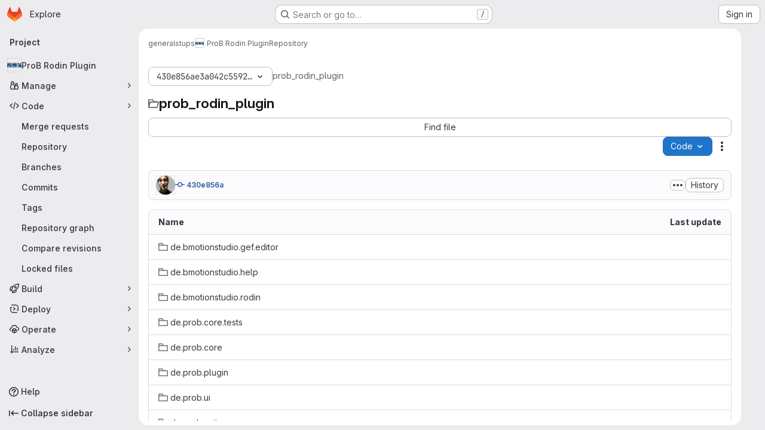

--- FILE ---
content_type: text/javascript; charset=utf-8
request_url: https://gitlab.cs.uni-duesseldorf.de/assets/webpack/4e53015a.df775efb.chunk.js
body_size: 7031
content:
(this.webpackJsonp=this.webpackJsonp||[]).push([["4e53015a"],{"9P+O":function(e,t){const n={astro:"astro",html:"html",htm:"html",html_vm:"html",asp:"html",jade:"pug",pug:"pug",md:"markdown",markdown:"markdown",mdown:"markdown",mkd:"markdown",mkdn:"markdown",rst:"markdown",mdx:"mdx",blink:"blink",css:"css",scss:"sass",sass:"sass",less:"less",json:"json",yaml:"yaml",yml:"yaml",xml:"xml",plist:"xml",xsd:"xml",dtd:"xml",xsl:"xml",xslt:"xml",resx:"xml",iml:"xml",xquery:"xml",tmLanguage:"xml",manifest:"xml",project:"xml",png:"image",jpeg:"image",jpg:"image",gif:"image",svg:"image",ico:"image",tif:"image",tiff:"image",psd:"image",psb:"image",ami:"image",apx:"image",bmp:"image",bpg:"image",brk:"image",cur:"image",dds:"image",dng:"image",exr:"image",fpx:"image",gbr:"image",img:"image",jbig2:"image",jb2:"image",jng:"image",jxr:"image",pbm:"image",pgf:"image",pic:"image",raw:"image",webp:"image",js:"javascript",cjs:"javascript",ejs:"javascript",esx:"javascript",mjs:"javascript",jsx:"react",tsx:"react",ini:"settings",dlc:"settings",dll:"settings",config:"settings",conf:"settings",properties:"settings",prop:"settings",settings:"settings",option:"settings",props:"settings",toml:"settings",prefs:"settings",ts:"typescript",cts:"typescript",mts:"typescript",marko:"markojs",pdf:"pdf",xlsx:"table",xls:"table",ods:"table",csv:"table",tsv:"table",vscodeignore:"vscode",vsixmanifest:"vscode",vsix:"vscode",suo:"visualstudio",sln:"visualstudio",slnf:"visualstudio",slnx:"visualstudio",csproj:"visualstudio",vb:"visualstudio",pdb:"database",sql:"database",pks:"database",pkb:"database",accdb:"database",mdb:"database",sqlite:"database",cs:"csharp",zip:"zip",tar:"zip",gz:"zip",xz:"zip",bzip2:"zip",gzip:"zip",rar:"zip",tgz:"zip",exe:"exe",msi:"exe",java:"java",jar:"java",jsp:"java",c:"c",m:"c",matlab:"matlab",h:"h",cc:"cpp",cpp:"cpp",mm:"cpp",cxx:"cpp",hpp:"hpp",go:"go",py:"python",url:"url",sh:"console",ksh:"console",csh:"console",tcsh:"console",zsh:"console",bash:"console",bat:"console",cmd:"console",ps1:"powershell",psm1:"powershell",psd1:"powershell",ps1xml:"powershell",psc1:"powershell",pssc:"powershell",gradle:"gradle",doc:"word",docx:"word",odt:"word",rtf:"word",cer:"certificate",cert:"certificate",crt:"certificate",pub:"key",key:"key",pem:"key",asc:"key",gpg:"key",woff:"font",woff2:"font",ttf:"font",eot:"font",suit:"font",otf:"font",bmap:"font",fnt:"font",odttf:"font",ttc:"font",font:"font",fonts:"font",sui:"font",ntf:"font",mrf:"font",lib:"lib",bib:"lib",rb:"ruby",erb:"ruby",fs:"fsharp",fsx:"fsharp",fsi:"fsharp",fsproj:"fsharp",swift:"swift",ino:"arduino",dockerignore:"docker",dockerfile:"docker",tex:"tex",cls:"tex",sty:"tex",pptx:"powerpoint",ppt:"powerpoint",pptm:"powerpoint",potx:"powerpoint",pot:"powerpoint",potm:"powerpoint",ppsx:"powerpoint",ppsm:"powerpoint",pps:"powerpoint",ppam:"powerpoint",ppa:"powerpoint",odp:"powerpoint",webm:"video",mkv:"video",flv:"video",vob:"video",ogv:"video",ogg:"audio",gifv:"video",avi:"video",mov:"video",qt:"video",wmv:"video",yuv:"video",rm:"video",rmvb:"video",mp4:"video",m4v:"video",mpg:"video",mp2:"video",mpeg:"video",mpe:"video",mpv:"video",m2v:"video",vdi:"virtual",vbox:"virtual",ics:"email",mp3:"audio",flac:"audio",m4a:"audio",wma:"audio",aiff:"audio",coffee:"coffee",txt:"document",graphql:"graphql",rs:"rust",raml:"raml",xaml:"xaml",hs:"haskell",kt:"kotlin",kts:"kotlin",patch:"git",lua:"lua",clj:"clojure",cljs:"clojure",groovy:"groovy",r:"r",rmd:"r",dart:"dart",as:"actionscript",mxml:"mxml",ahk:"autohotkey",swf:"flash",swc:"swc",cmake:"cmake",asm:"assembly",a51:"assembly",inc:"assembly",nasm:"assembly",s:"assembly",ms:"assembly",agc:"assembly",ags:"assembly",aea:"assembly",argus:"assembly",mitigus:"assembly",binsource:"assembly",vue:"vue",ml:"ocaml",mli:"ocaml",cmx:"ocaml",lock:"lock",hbs:"handlebars",mustache:"handlebars",pl:"perl",pm:"perl",hx:"haxe",pp:"puppet",ex:"elixir",exs:"elixir",ls:"livescript",erl:"erlang",twig:"twig",jl:"julia",elm:"elm",pure:"purescript",tpl:"smarty",styl:"stylus",re:"reason",rei:"reason",cmj:"bucklescript",merlin:"merlin",v:"verilog",vhd:"verilog",sv:"verilog",svh:"verilog",veryl:"verilog",nb:"mathematica",wl:"wolframlanguage",wls:"wolframlanguage",njk:"nunjucks",nunjucks:"nunjucks",robot:"robot",sol:"solidity",au3:"autoit",haml:"haml",yang:"yang",tf:"terraform",tfvars:"terraform",tfstate:"terraform",applescript:"applescript",cake:"cake",feature:"cucumber",nim:"nim",nimble:"nim",apib:"apiblueprint",apiblueprint:"apiblueprint",tag:"riot",vfl:"vfl",kl:"kl",pcss:"postcss",sss:"postcss",todo:"todo",cfml:"coldfusion",cfc:"coldfusion",lucee:"coldfusion",cabal:"cabal",nix:"nix",slim:"slim",http:"http",rest:"http",rql:"restql",restql:"restql",kv:"kivy",graphcool:"graphcool",sbt:"sbt",cr:"crystal",cu:"cuda",cuh:"cuda",log:"log","code-workplace":"vscode","7z":"zip","c++":"cpp","vbox-prev":"virtual","ng-template":"angular","YAML-tmLanguage":"yaml"},s={"sln.dotsettings.user":"settings"},r={"gradle.kts":"gradle","md.rendered":"markdown","markdown.rendered":"markdown","mdown.rendered":"markdown","mkd.rendered":"markdown","mkdn.rendered":"markdown","sln.dotsettings":"settings","d.dts":"typescript-def","d.mts":"typescript-def","d.ts":"typescript-def","js.map":"javascript-map","css.map":"css-map","spec.ts":"test-ts","test.ts":"test-ts","ts.snap":"test-ts","spec.tsx":"test-jsx","test.tsx":"test-jsx","tsx.snap":"test-jsx","spec.jsx":"test-jsx","test.jsx":"test-jsx","jsx.snap":"test-jsx","spec.js":"test-js","test.js":"test-js","js.snap":"test-js","module.ts":"angular","module.js":"angular","component.ts":"angular-component","component.js":"angular-component","guard.ts":"angular-guard","guard.js":"angular-guard","service.ts":"angular-service","service.js":"angular-service","pipe.ts":"angular-pipe","pipe.js":"angular-pipe","filter.js":"angular-pipe","directive.ts":"angular-directive","directive.js":"angular-directive","resolver.ts":"angular-resolver","resolver.js":"angular-resolver","tf.json":"terraform","blade.php":"laravel","inky.php":"laravel","reducer.ts":"ngrx-reducer","rootReducer.ts":"ngrx-reducer","state.ts":"ngrx-state","actions.ts":"ngrx-actions","effects.ts":"ngrx-effects","drone.yml":"drone","gitlab-ci.yml":"gitlab"},a={".jscsrc":"json",".jshintrc":"json","tsconfig.json":"json","tslint.json":"json","composer.lock":"json",".jsbeautifyrc":"json",".esformatter":"json","cdp.pid":"json",".htaccess":"xml",".jshintignore":"settings",".buildignore":"settings",makefile:"settings",".mrconfig":"settings",".yardopts":"settings","gradle.properties":"gradle",gradlew:"gradle","gradle-wrapper.properties":"gradle",COPYING:"certificate","COPYING.LESSER":"certificate",LICENSE:"certificate",LICENCE:"certificate","LICENSE.md":"certificate","LICENCE.md":"certificate","LICENSE.txt":"certificate","LICENCE.txt":"certificate",".gitlab-license":"certificate",dockerfile:"docker","docker-compose.yml":"docker",".mailmap":"email",".gitignore":"git",".gitconfig":"git",".gitattributes":"git",".gitmodules":"git",".gitkeep":"git","git-history":"git",".Rhistory":"r","cmakelists.txt":"cmake","cmakecache.txt":"cmake","angular-cli.json":"angular",".angular-cli.json":"angular",".vfl":"vfl",".kl":"kl","postcss.config.js":"postcss",".postcssrc.js":"postcss","project.graphcool":"graphcool","webpack.js":"webpack","webpack.ts":"webpack","webpack.base.js":"webpack","webpack.base.ts":"webpack","webpack.config.js":"webpack","webpack.config.ts":"webpack","webpack.common.js":"webpack","webpack.common.ts":"webpack","webpack.config.common.js":"webpack","webpack.config.common.ts":"webpack","webpack.config.common.babel.js":"webpack","webpack.config.common.babel.ts":"webpack","webpack.dev.js":"webpack","webpack.dev.ts":"webpack","webpack.config.dev.js":"webpack","webpack.config.dev.ts":"webpack","webpack.config.dev.babel.js":"webpack","webpack.config.dev.babel.ts":"webpack","webpack.prod.js":"webpack","webpack.prod.ts":"webpack","webpack.server.js":"webpack","webpack.server.ts":"webpack","webpack.client.js":"webpack","webpack.client.ts":"webpack","webpack.config.server.js":"webpack","webpack.config.server.ts":"webpack","webpack.config.client.js":"webpack","webpack.config.client.ts":"webpack","webpack.config.production.babel.js":"webpack","webpack.config.production.babel.ts":"webpack","webpack.config.prod.babel.js":"webpack","webpack.config.prod.babel.ts":"webpack","webpack.config.prod.js":"webpack","webpack.config.prod.ts":"webpack","webpack.config.production.js":"webpack","webpack.config.production.ts":"webpack","webpack.config.staging.js":"webpack","webpack.config.staging.ts":"webpack","webpack.config.babel.js":"webpack","webpack.config.babel.ts":"webpack","webpack.config.base.babel.js":"webpack","webpack.config.base.babel.ts":"webpack","webpack.config.base.js":"webpack","webpack.config.base.ts":"webpack","webpack.config.staging.babel.js":"webpack","webpack.config.staging.babel.ts":"webpack","webpack.config.coffee":"webpack","webpack.config.test.js":"webpack","webpack.config.test.ts":"webpack","webpack.config.vendor.js":"webpack","webpack.config.vendor.ts":"webpack","webpack.config.vendor.production.js":"webpack","webpack.config.vendor.production.ts":"webpack","webpack.test.js":"webpack","webpack.test.ts":"webpack","webpack.dist.js":"webpack","webpack.dist.ts":"webpack","webpackfile.js":"webpack","webpackfile.ts":"webpack","ionic.config.json":"ionic",".io-config.json":"ionic","gulpfile.js":"gulp","gulpfile.ts":"gulp","gulpfile.babel.js":"gulp","package.json":"nodejs","package-lock.json":"nodejs",".nvmrc":"nodejs",".npmignore":"npm",".npmrc":"npm",".yarnrc":"yarn",".yarnrc.yml":"yarn","yarn.lock":"yarn",".yarnclean":"yarn",".yarn-integrity":"yarn","yarn-error.log":"yarn","androidmanifest.xml":"android",".env":"tune",".env.example":"tune",".babelrc":"babel","contributing.md":"contributing","contributing.md.rendered":"contributing","readme.md":"readme","readme.md.rendered":"readme",changelog:"changelog","changelog.md":"changelog","changelog.md.rendered":"changelog",CREDITS:"credits","credits.txt":"credits","credits.md":"credits","credits.md.rendered":"credits",".flowconfig":"flow","favicon.png":"favicon","karma.conf.js":"karma","karma.conf.ts":"karma","karma.conf.coffee":"karma","karma.config.js":"karma","karma.config.ts":"karma","karma-main.js":"karma","karma-main.ts":"karma",".bithoundrc":"bithound","appveyor.yml":"appveyor",".travis.yml":"travis","protractor.conf.js":"protractor","protractor.conf.ts":"protractor","protractor.conf.coffee":"protractor","protractor.config.js":"protractor","protractor.config.ts":"protractor","fuse.js":"fusebox",procfile:"heroku",".editorconfig":"editorconfig",".bowerrc":"bower","bower.json":"bower",".eslintrc.js":"eslint",".eslintrc.yaml":"eslint",".eslintrc.yml":"eslint",".eslintrc.json":"eslint",".eslintrc":"eslint",".eslintignore":"eslint","code_of_conduct.md":"conduct","code_of_conduct.md.rendered":"conduct",".watchmanconfig":"watchman","aurelia.json":"aurelia","mocha.opts":"mocha",jenkinsfile:"jenkins","firebase.json":"firebase",".firebaserc":"firebase",Rakefile:"ruby","rollup.config.js":"rollup","rollup.config.ts":"rollup","rollup-config.js":"rollup","rollup-config.ts":"rollup","rollup.config.prod.js":"rollup","rollup.config.prod.ts":"rollup","rollup.config.dev.js":"rollup","rollup.config.dev.ts":"rollup","rollup.config.prod.vendor.js":"rollup","rollup.config.prod.vendor.ts":"rollup",".hhconfig":"hack",".stylelintrc":"stylelint","stylelint.config.js":"stylelint",".stylelintrc.json":"stylelint",".stylelintrc.yaml":"stylelint",".stylelintrc.yml":"stylelint",".stylelintrc.js":"stylelint",".stylelintignore":"stylelint",".codeclimate.yml":"code-climate",".prettierrc":"prettier","prettier.config.js":"prettier",".prettierrc.js":"prettier",".prettierrc.json":"prettier",".prettierrc.yaml":"prettier",".prettierrc.yml":"prettier",".prettierignore":"prettier","nodemon.json":"nodemon",browserslist:"browserlist",".browserslistrc":"browserlist",".snyk":"snyk",".drone.yml":"drone"},o=(e,t)=>{const n=e.length-t;if(n in e)return e[n]+1},i=(e,t,n)=>{if(n)return e[t.substring(n)]};e.exports={fileNameIcons:a,fileExtensionIcons:n,twoFileExtensionIcons:r,getIconForFile:function(e=""){const t=a[e];if(t)return t;const c=[...e.matchAll(/\./g)].map(e=>e.index);return 0===c.length?"":i(s,e,o(c,3))||i(r,e,o(c,2))||n[e.substring(o(c,1)).toLowerCase()]||""}}},"9dZE":function(e,t,n){"use strict";var s=n("9P+O"),r=n("NnjE"),a=n("d85j"),o=n("5c3i"),i={components:{GlLoadingIcon:r.a,GlIcon:a.a},props:{fileName:{type:String,required:!0},fileMode:{type:String,required:!1,default:""},folder:{type:Boolean,required:!1,default:!1},submodule:{type:Boolean,required:!1,default:!1},opened:{type:Boolean,required:!1,default:!1},loading:{type:Boolean,required:!1,default:!1},size:{type:Number,required:!1,default:16},cssClasses:{type:String,required:!1,default:""}},computed:{isSymlink(){return this.fileMode===o.j},spriteHref(){const e=this.submodule?"folder-git":Object(s.getIconForFile)(this.fileName)||"file";return`${gon.sprite_file_icons}#${e}`},folderIconName(){return this.opened?"folder-open":"folder"},iconSizeClass(){return this.size?"s"+this.size:""}}},c=n("tBpV"),l=Object(c.a)(i,(function(){var e=this,t=e._self._c;return t("span",[e.loading?t("gl-loading-icon",{attrs:{size:"sm",inline:!0}}):e.isSymlink?t("gl-icon",{attrs:{name:"symlink",size:e.size}}):e.folder?t("gl-icon",{staticClass:"folder-icon",attrs:{name:e.folderIconName,size:e.size}}):t("svg",{key:e.spriteHref,class:[e.iconSizeClass,e.cssClasses]},[t("use",{attrs:{href:e.spriteHref}})])],1)}),[],!1,null,null,null);t.a=l.exports},NVlv:function(e,t,n){"use strict";n.d(t,"a",(function(){return p}));n("ZzK0"),n("z6RN"),n("BzOf"),n("dHQd"),n("yoDG"),n("KeS/"),n("tWNI"),n("8d6S"),n("VwWG"),n("IYHS"),n("rIA9"),n("MViX"),n("zglm"),n("GDOA"),n("hlbI"),n("a0mT"),n("u3H1"),n("ta8/"),n("IKCR"),n("nmTw"),n("W2kU"),n("58fc"),n("7dtT"),n("Rhav"),n("uhEP"),n("eppl"),n("3UXl"),n("iyoE"),n("UezY"),n("hG7+");var s=n("7XEj"),r=n.n(s),a=n("ktwE"),o=n("TPPX"),i=n("u7kb");const c=async function(e,t){const n=await a.a[e]();Array.isArray(n)?n.forEach((function([e,n]){return t.registerLanguage(e,n.default)})):t.registerLanguage(e,n.default)},l=async function(e,t){await c(t,e),await async function(e,t){if(null==e||!e.contains)return;const n=new Set(e.contains.filter((function(e){return Boolean(e.subLanguage)})).map((function(e){return e.subLanguage})));e.subLanguage&&n.add(e.subLanguage),await Promise.all([...n].map((function(e){return c(e,t)})))}(e.getLanguage(t),e)},p=async function(e,t,n){const s=o.k[e.toLowerCase()];let a;if(s){a=(await async function(e,t){const n=r.a.newInstance();return Object(i.b)(n,t),await l(n,e),n}(s,n)).highlight(t,{language:s}).value}return a}},TPPX:function(e,t,n){"use strict";n.d(t,"k",(function(){return r})),n.d(t,"e",(function(){return a})),n.d(t,"g",(function(){return o})),n.d(t,"f",(function(){return i})),n.d(t,"i",(function(){return c})),n.d(t,"j",(function(){return l})),n.d(t,"a",(function(){return p})),n.d(t,"b",(function(){return u})),n.d(t,"c",(function(){return g})),n.d(t,"h",(function(){return d})),n.d(t,"d",(function(){return m}));n("3UXl"),n("iyoE");var s=n("ktwE");const r={...Object.fromEntries(Object.keys(s.a).map((function(e){return[e,e]}))),bsl:"1c",pascal:"delphi",jinja:"django",docker:"dockerfile",batchfile:"dos",elixir:"elixir",glimmer:"glimmer","glimmer-javascript":"glimmer-javascript",html:"xml",hylang:"hy",tex:"latex",common_lisp:"lisp",hlsl:"lsl",make:"makefile",objective_c:"objectivec",python3:"python",shell:"sh",vb:"vbnet",viml:"vim"},a="view_source",o="source_viewer",i="legacy_fallback",c=70,l="\n",p=["‪","‫","‭","‮","⁦","⁧","⁨","‬","⁩","؜","‏","‎"],u="unicode-bidi has-tooltip",g="Potentially unwanted character detected: Unicode BiDi Control",d=["python","haml"],m="CODEOWNERS"},lA8v:function(e,t,n){"use strict";n.d(t,"b",(function(){return o})),n.d(t,"a",(function(){return l})),n.d(t,"c",(function(){return c}));var s=n("u7kb"),r=n("NVlv"),a=n("TPPX");const o=function(e=""){return e.split(/\r?\n/)},i=function(e,t,n=[],s=0){return{highlightedContent:n.join(a.j),rawContent:t.join(a.j),totalLines:t.length,startingFrom:s,language:e}},c=function(e,t,n){const s=[],r=o(t),c=o(n);for(let t=0;t<r.length;t+=a.i){const n=Math.floor(t/a.i),o=c.slice(t,t+a.i),l=r.slice(t,t+a.i);s[n]=i(e,l,o,t)}return s},l=async function(e,t,n){const o=a.k[n.toLowerCase()];let i;if(o){const a=Object(s.a)(e,t,!0),l=await Object(r.a)(n,t,a);i=c(o,t,l)}return i}},u7kb:function(e,t,n){"use strict";n.d(t,"a",(function(){return T})),n.d(t,"b",(function(){return F}));n("v2fZ");var s=n("G3fq"),r=n.n(s);n("3UXl"),n("iyoE"),n("ZzK0"),n("z6RN"),n("BzOf"),n("RFHG"),n("xuo1");const a=/\r?\n/,o=function(e,t="",n){return`<span class="${s=e,s?"hljs-"+r()(s):""}">${r()(t)}${function(e){return e?"</span>":""}(n)}`;var s},i=function(e,t=""){let n="";if("string"==typeof e&&e.length)n+=e.split(a).map((function(e){return e.length?o(t,e,!0):""})).join("\n");else if(e.children){const{children:t}=e;t.length&&1===t.length?n+=i(t[0],e.scope):(n+=o(e.scope),t.forEach((function(t){n+=i(t,e.scope)})),n+="</span>")}return n};var c=function(e){e.value=e._emitter.rootNode.children.reduce((function(e,t){return e+i(t)}),"")},l=n("TPPX");var p=function(e){let{value:t}=e;l.a.forEach((function(e){t.includes(e)&&(t=t.replace(e,function(e){return`<span class="${l.b}" title="${l.c}">${e}</span>`}(e)))})),e.value=t},u=n("jqx9"),g=n.n(u);n("byxs");const d=function(e,t){return`<a href="${r()(e)}" target="_blank" rel="nofollow noreferrer noopener">${r()(t)}</a>`},m=function(e,t="&quot;"){return`<span class="hljs-${r()(e)}">${t}`},f=function(e,t,n){if(e instanceof Array)e.map((function(e){return f(e,t,n)}));else for(const s in e)Object.prototype.hasOwnProperty.call(e,s)&&(s===t&&n.push(...Object.keys(e[s])),(e[s]instanceof Object||e[s]instanceof Array)&&f(e[s],t,n));return n},b=m("attr"),k=m("string"),w=new RegExp(`${b}(.*)&quot;</span>.*${k}(.*[0-9].*)(&quot;</span>)`,"gm");const j=m("string","(&.*;)"),v=new RegExp(`(.*add_dependency.*|.*add_runtime_dependency.*|.*add_development_dependency.*)${j}(.*)(&.*</span>)(.*&.*</span>)`,"gm");n("B++/"),n("47t/");const h=new RegExp("(github.com/[^/'\"]+/[^/'\"]+)/(.+)"),y=new RegExp("(gitlab.com/[^/'\"]+/[^/'\"]+)/(.+)"),x=new RegExp("(gitlab.com/([^/]+/)+[^/]+?).git/(.+)"),$=m("attr"),E=m("string"),q='ImportPath&quot;</span><span class="hljs-punctuation">:</span><span class=""> </span>',z=new RegExp(`${q}${E}(.*)&quot;</span>`,"gm"),_=function(e,t,n){return e.replace(t,(function(e,t,s){return`https://${t}${n}${s}`}))},C=[{matcher:h,resolver:function(e){return _(e,h,"/tree/master/")}},{matcher:y,resolver:function(e){return _(e,y,"/_/tree/master/")}},{matcher:x,resolver:function(e){return _(e,x,"/_/tree/master/")}},{matcher:/golang.org/,resolver:function(e){return"https://godoc.org/"+e}}],I=function(e){const t=function(e){const t=C.find((function(t){return e.match(t.matcher)}));return t?t.resolver(e):"https://"+e}(e),n=d(t,e);return`${q}${$}${n}&quot;</span>`};const N=m("string","&#39;"),L=new RegExp(`gem </span>${N}(.+?(?=&#39;))`,"gm");const O=m("attr"),R='&quot;</span><span class="hljs-punctuation">:</span><span class=""> </span><span class="hljs-punctuation">\\[',S=new RegExp(`${O}([^/]+/?[^/]+.)${R}`,"gm");const P=m("attr"),B=m("string"),G=new RegExp(`${P}([^/]+/[^/]+.)&quot;</span>.*${B}(.*[0-9].*)(&quot;</span>)`,"gm");const A=new RegExp('<span class="">(.*) (v.*) h1:(.*)</span>',"gm");const X={package_json:function(e,t){const{dependencies:n,devDependencies:s,peerDependencies:r,optionalDependencies:a}=JSON.parse(t),o={...n,...s,...r,...a};return e.value.replace(w,(function(e,t,n){return function(e,t,n,s){const r=g()(t),a=g()(n),o="https://npmjs.com/package/"+r,i=d(o,r),c=d(o,a),l="&quot;</span>: "+b,p=s[r];return p&&p===a?`${b}${i}${l}${c}&quot;</span>`:e}(e,t,n,o)}))},gemspec:function(e){return e.value.replace(v,(function(e,t,n,s,r,a){return function(e,t,n,s,r){return`${e}${m("string linked",t)}${d("https://rubygems.org/gems/"+n,n)}${s}${r}`}(t,n,s,r,a)}))},godeps_json:function(e){return e.value.replace(z,(function(e,t){return I(t)}))},gemfile:function(e){return e.value.replace(L,(function(e,t){return function(e){const t=d("https://rubygems.org/gems/"+e,e);return`gem </span>${N}${t}`}(t)}))},podspec_json:function(e,t){const n=f(JSON.parse(t),"dependencies",[]);return e.value.replace(S,(function(e,t){return function(e,t,n){if(n.includes(t)){const e="https://cocoapods.org/pods/"+t.split("/")[0],n=d(e,t);return`${O}${n}${R.replace("\\","")}`}return e}(e,t,n)}))},composer_json:function(e,t){const n=JSON.parse(t),s={...n.require,...n["require-dev"]};return e.value.replace(G,(function(e,t,n){return function(e,t,n,s){const r=t.includes("drupal/")?"https://www.drupal.org/project/"+t.split("drupal/")[1]:"https://packagist.org/packages/"+t,a=d(r,t),o=d(r,n),i="&quot;</span>: "+P,c=s[t];return c&&c===n?`${P}${a}${i}${o}&quot;</span>`:e}(e,t,n,s)}))},go_sum:function(e){return e.value.replace(A,(function(e,t,n,s){return function(e,t,n){const s=e.toLowerCase(),r=d("https://pkg.go.dev/"+s,e),a=`https://sum.golang.org/lookup/${s}@${t.split("/go.mod")[0]}`;return`<span class="">${r} ${t} h1:${d(a,n)}</span>`}(t,n,s)}))}};var D=function(e){e.value=e.value.split(/\r?\n/).map((function(t,n){return function(e,t,n){return`<div id="LC${t}" lang="${n}" class="line">${e}</div>`}(t,n+1,e.language)})).join("\n")};const T=function(e,t,n){const s=[c,p,function(n){return function(e,t,n){if(X[t])try{e.value=X[t](e,n)}catch(e){}}(n,e,t)}];return n&&s.push(D),s},F=function(e,t){if(t)for(const n of t)e.addPlugin({"after:highlight":n})}}}]);
//# sourceMappingURL=4e53015a.df775efb.chunk.js.map

--- FILE ---
content_type: text/javascript; charset=utf-8
request_url: https://gitlab.cs.uni-duesseldorf.de/assets/webpack/17193943.a311f65b.chunk.js
body_size: 9502
content:
(this.webpackJsonp=this.webpackJsonp||[]).push([["17193943"],{"+FvQ":function(n,t,e){"use strict";e.d(t,"b",(function(){return r})),e.d(t,"a",(function(){return o})),e.d(t,"c",(function(){return u})),e.d(t,"d",(function(){return c}));var i=e("04nr");const r=function(n){return{endpoint:n.notesData.draftsPath,data:n}},o=function(n){return{endpoint:n.notesData.draftsPath,data:Object(i.g)(n)}},u=function(n,t){return n[t]?n[t].line_code:""},c=function(n,t){if(null===t)return!0;if("left"===t||"right"===t){const e="left"===t?"right":"left",i=n[t]&&n[t].line_code||"",r=n[e]&&n[e].line_code||"";if(i!==r||"left"===t&&i===r)return!0}return!1}},"04nr":function(n,t,e){"use strict";e.d(t,"n",(function(){return v})),e.d(t,"d",(function(){return w})),e.d(t,"g",(function(){return O})),e.d(t,"h",(function(){return D})),e.d(t,"i",(function(){return j})),e.d(t,"r",(function(){return R})),e.d(t,"b",(function(){return E})),e.d(t,"a",(function(){return T})),e.d(t,"s",(function(){return P})),e.d(t,"q",(function(){return C})),e.d(t,"p",(function(){return I})),e.d(t,"f",(function(){return x})),e.d(t,"k",(function(){return k})),e.d(t,"e",(function(){return B})),e.d(t,"c",(function(){return U})),e.d(t,"j",(function(){return G})),e.d(t,"t",(function(){return $})),e.d(t,"l",(function(){return q})),e.d(t,"o",(function(){return z})),e.d(t,"m",(function(){return H}));var i=e("VNnR"),r=e.n(i),o=e("Ur9C"),u=e.n(o),c=(e("v2fZ"),e("B++/"),e("z6RN"),e("47t/"),e("3UXl"),e("iyoE"),e("ZzK0"),e("BzOf"),e("RFHG"),e("xuo1"),e("aFm2"),e("R9qC"),e("UezY"),e("hG7+"),e("BAGK")),s=e("pIt4"),d=e("Gtn5"),a=e("LlB7");const f=function(n){return["new","new-nonewline"].includes(n.type)},l=function(n){return["old","old-nonewline"].includes(n.type)},h=function(n){return!n.type},_=function(n){return["match",s.E,"new-nonewline","old-nonewline"].includes(n.type)},b=function(n){return[s.e,s.f].includes(n.type)},p=function(n){return n.type===s.d},m=function(n){return n.type===s.g},g=function(n){return n.type===s.h},v=function(n,t){let e=null,i=-1;const r=[];let o=0;for(let u=0,c=n.length,d=0;u<c;u+=1){const c=n[u];if(c.chunk=o,_(c)&&c.type!==s.E&&(o+=1),l(c)||m(c)||t)r.push({[s.O]:c,[s.P]:null}),null===e&&(e=d),d+=1;else if(f(c)||g(c))if(null!==e){r[e].right=c;const n=e+1;e=n<d?n:null}else r.push({[s.O]:null,[s.P]:c}),e=null,d+=1;else(_(c)||h(c)||b(c)||p(c)&&t)&&(i<=0?(r.push({[s.O]:c,[s.P]:!t&&c}),!t&&b(c)&&(i=d),e=null,d+=1):(r[i][s.P]=c,i=-1))}return r};function w(n,t,e="file_hash"){return n.find((function(n){return n[e]===t}))}function O(n){const{commit:t,note:e,noteableType:i,noteableData:r,diffFile:o,noteTargetLine:u,diffViewType:c,linePosition:d,positionType:a,lineRange:f,showWhitespace:l}=n,h=JSON.stringify({base_sha:o.diff_refs.base_sha,start_sha:o.diff_refs.start_sha,head_sha:o.diff_refs.head_sha,old_path:o.old_path,new_path:o.new_path,position_type:a||s.ib,old_line:u?u.old_line:null,new_line:u?u.new_line:null,x:n.x,y:n.y,width:n.width,height:n.height,line_range:f,ignore_whitespace_change:!o.whitespaceOnlyChange&&!l});return{view:c,line_type:d===s.P?s.W:s.Z,merge_request_diff_head_sha:o.diff_refs.head_sha,in_reply_to_discussion_id:"",note_project_id:"",target_type:r.targetType,target_id:r.id,return_discussion:!0,note:{note:e,position:h,noteable_type:i,noteable_id:r.id,commit_id:t&&t.id,type:o.diff_refs.start_sha&&o.diff_refs.head_sha?s.r:s.L,line_code:u?u.line_code:null}}}function D(n){const t=O(n);return{endpoint:n.noteableData.create_note_path,data:t}}const y=function(n,t){const{oldLineNumber:e,newLineNumber:i}=t;return n.findIndex((function(n){return n.old_line===e&&n.new_line===i}))},j=function(n,t){return y(n[s.J],t)};function R(n,t,e){const i=y(n[s.J],t),r=e?1:-1;i>-1&&n[s.J].splice(i+r,1)}function E(n,t,e,i,r){const{oldLineNumber:o,newLineNumber:u}=t,c=n.length;let d=-1;const a=n.map((function(n,t){return n.type===s.Q?d=t:Object.assign(n,{old_line:e?o+t+1:o+t-c,new_line:e?u+t+1:u+t-c}),n}));if(d>-1){const n=a[d];let t;t=i?r:e?a[d-1]:a[d+1],Object.assign(n,{meta_data:{old_pos:t.old_line,new_pos:t.new_line}})}return a}function T(n){!function(n){const{inlineLines:t,contextLines:e,lineNumbers:i,isExpandDown:r}=n,o=r?1:0;if(!r&&n.bottom)t.push(...e);else{const n=y(t,i);t.splice(n+o,0,...e)}}(n)}function P(n={}){delete n.text;const t={...n};if(n.rich_text){const e=t.rich_text.charAt(0);" "!==e&&"+"!==e&&"-"!==e||(t.rich_text=n.rich_text.substring(1))}return t}function S(n,t){const e=n[s.J],i=!e.length;return{...n,[s.J]:i?t[s.J]:e,parallel_diff_lines:null,collapsed:t.collapsed}}function A(n){const t=!n[s.J];return Object.assign(n,{[s.J]:t?[]:n[s.J],parallel_diff_lines:null}),n}function N(n,t){const e={brokenSymlink:t.brokenSymlink,brokenLineCode:!n.line_code,fileOnlyMoved:t.renamed_file&&0===t.added_lines&&0===t.removed_lines};var i;n.alreadyPrepared||Object.assign(n,{commentsDisabled:Boolean(e.brokenSymlink||e.fileOnlyMoved||e.brokenLineCode),rich_text:(i=n.rich_text,i?i.replace(/^[+ -]/,""):void 0),discussionsExpanded:!1,discussions:[],hasForm:!1,text:void 0,alreadyPrepared:!0,problems:e})}function C({line:n,diffFile:t,index:e=0}){const i=e+1,r={...n,line_code:`${t.file_hash}_${i}_${i}`,new_line:i,old_line:i};return N(r,t),r}function F(n){return n[s.J].forEach((function(t){return N(t,n)})),n}function L(n){var t;return Object.assign(n,{isShowingFullFile:!1,isLoadingFullFile:!1,discussions:[],renderingLines:!1,whitespaceOnlyChange:null===(t=n.viewer)||void 0===t?void 0:t.whitespace_only}),n}function I({diff:n,priorFiles:t=[],meta:e=!1,updatePosition:i=!1}){const r=[function(n,t,i){return Object(d.i)({file:n,index:t,allFiles:i,meta:e})},A,F,L];return function(n,t){const e=n.reduce((function(n,e){const i=function(n){return`${n.content_sha}-${n.file_hash}`}(e);if(t&&i in n){const t=n[i];return delete n[i],{...n,[i]:t}}return{...n,[i]:n[i]?S(n[i],e):e}}),{});return Object.values(e)}([...t,...(n.diff_files||[]).map((function(n,t,e){return r.reduce((function(n,i){return i(n,t,e)}),n)}))],i)}function x(n){return n.reduce((function(n,t){return t[s.J].forEach((function(e){n.push({file:t,line:e})})),n}),[]).reduce((function(n,{file:t,line:e}){return e.line_code&&(n[e.line_code]={base_sha:t.diff_refs.base_sha,head_sha:t.diff_refs.head_sha,start_sha:t.diff_refs.start_sha,new_path:t.new_path,old_path:t.old_path,old_line:e.old_line,new_line:e.new_line,line_range:null,line_code:e.line_code,position_type:"text"}),n}),{})}function k({discussion:n,diffPosition:t,latestDiff:e}){if(!t)return!1;const{line_code:i,...o}=t,{line_range:u,...c}=o;if(n.original_position&&n.position){const t=function(n){const{line_range:t,...e}=n;return e};return[n.original_position,n.position,...n.positions||[]].map(t).some((function(n){return r()(n,c)}))}return e&&n.active&&i===n.line_code}const B=function(n){var t,e;const i=Object.keys(c.f).find((function(t){return n[t+"_file"]}));return c.f[i]||(null===(t=n.viewer)||void 0===t?void 0:t.name)===c.h.mode_changed&&c.h.mode_changed||(null===(e=n.viewer)||void 0===e?void 0:e.name)===c.h.no_preview&&c.h.no_preview||c.f.replaced},U=function({diffLines:n,data:t,typeKey:e,oldLineKey:i,newLineKey:r,mapLine:o}){const c=t.length,s=[];for(let d=0,a=n.length;d<a;d+=1){const a=n[d];if("match"===u()(e)(a)){const e=n[d-1],a=n[d+1],f=u()(r),l=f(e)||0,h=f(a)-1||c;s.push(...t.slice(l,h).map((function(n,t){return o({line:Object.assign(n,{hasForm:!1,discussions:[]}),oldLine:(u()(i)(e)||0)+t+1,newLine:(f(e)||0)+t+1})})))}else s.push(a)}return s},G=function(n){return requestIdleCallback(n)};const $=function(n,t,e){(function(n,t){return n[s.J].filter((function(n){return n.line_code===t}))})(n,t).forEach(e)};function q(n=""){return n.replace(/^#/,"").startsWith("note")}function z(n="",t=""){const e=n.replace(/^#/,""),i=q(e),r=Object(a.a)({input:e});let o=r;return i&&t?o=t:!function(n=""){return n.replace(/^#/,"").startsWith("diff-content")}(e)?r&&!i||(o=null):o=e.replace("diff-content-",""),o}function H({priorEntries:n,loadedFiles:t}){const e={...n};return t.forEach((function(n){const t=e[n.new_path];t&&(t.diffLoaded=!0,t.diffLoading=!1)})),e}},BAGK:function(n,t,e){"use strict";e.d(t,"a",(function(){return i})),e.d(t,"b",(function(){return r})),e.d(t,"c",(function(){return o})),e.d(t,"d",(function(){return u})),e.d(t,"f",(function(){return c})),e.d(t,"h",(function(){return s})),e.d(t,"g",(function(){return d})),e.d(t,"e",(function(){return a}));const i="https://gitlab.com/gitlab-org/gitlab/-/issues/377367",r="ide",o="/-/ide",u="/-/ide/oauth_redirect",c={replaced:"replaced",new:"new",deleted:"deleted",renamed:"renamed",mode_changed:"mode_changed"},s=Object.freeze({not_diffable:"not_diffable",no_preview:"no_preview",added:"added",deleted:"deleted",renamed:"renamed",mode_changed:"mode_changed",text:"text",image:"image"}),d=Object.freeze({too_large:"too_large",stored_externally:"server_side_but_stored_externally"}),a={addition:{icon:"file-addition",class:"file-addition ide-file-addition"},modified:{icon:"file-modified",class:"file-modified ide-file-modified"},deleted:{icon:"file-deletion",class:"file-deletion ide-file-deletion"}}},Fm0f:function(n,t,e){"use strict";e.d(t,"a",(function(){return M}));var i={};e.r(i),e.d(i,"saveDraft",(function(){return g})),e.d(i,"addDraftToDiscussion",(function(){return v})),e.d(i,"createNewDraft",(function(){return w})),e.d(i,"deleteDraft",(function(){return O})),e.d(i,"fetchDrafts",(function(){return D})),e.d(i,"publishReview",(function(){return y})),e.d(i,"publishReviewInBatches",(function(){return j})),e.d(i,"updateDraft",(function(){return R})),e.d(i,"scrollToDraft",(function(){return E})),e.d(i,"expandAllDiscussions",(function(){return T})),e.d(i,"toggleResolveDiscussion",(function(){return P})),e.d(i,"clearDrafts",(function(){return S})),e.d(i,"discardDrafts",(function(){return A})),e.d(i,"setDrawerOpened",(function(){return N}));var r={};e.r(r),e.d(r,"draftsCount",(function(){return I})),e.d(r,"getNotesData",(function(){return x})),e.d(r,"hasDrafts",(function(){return k})),e.d(r,"draftsPerDiscussionId",(function(){return B})),e.d(r,"draftsPerFileHashAndLine",(function(){return U})),e.d(r,"shouldRenderDraftRow",(function(){return G})),e.d(r,"shouldRenderParallelDraftRow",(function(){return $})),e.d(r,"hasParallelDraftLeft",(function(){return q})),e.d(r,"hasParallelDraftRight",(function(){return z})),e.d(r,"shouldRenderDraftRowInDiscussion",(function(){return H})),e.d(r,"draftForDiscussion",(function(){return W})),e.d(r,"draftsForLine",(function(){return J})),e.d(r,"draftsForFile",(function(){return V})),e.d(r,"sortedDrafts",(function(){return K}));var o=e("8T/f"),u=e("Am3t"),c=e.n(u),s=e("Q33P"),d=e.n(s),a=(e("ZzK0"),e("z6RN"),e("BzOf"),e("3UXl"),e("iyoE"),e("UezY"),e("hG7+"),e("B++/"),e("47t/"),e("jlnU")),f=e("/lV4"),l=e("pIt4"),h=e("T22c"),_=e("STGD");var b=e("2ibD"),p={createNewDraft(n,t){const e={...t,draft_note:t.note};return delete e.note,b.a.post(n,e)},deleteDraft:(n,t)=>b.a.delete(`${n}/${t}`),publishDraft:(n,t)=>b.a.post(n,{id:t}),addDraftToDiscussion:(n,t)=>b.a.post(n,t),fetchDrafts:n=>b.a.get(n),publish:(n,t)=>b.a.post(n,t),discard:n=>b.a.delete(n),update:(n,{draftId:t,note:e,resolveDiscussion:i,position:r})=>b.a.put(`${n}/${t}`,{draft_note:{note:e,resolve_discussion:i,position:r}})},m=e("YRPa");function g(n){return this.tryStore("legacyNotes").saveNote({...n,isDraft:!0})}function v({endpoint:n,data:t}){var e=this;return p.addDraftToDiscussion(n,t).then((function(n){return n.data})).then((function(n){return e[m.a](n),n})).catch((function(n){throw n.response}))}function w({endpoint:n,data:t}){var e=this;return p.createNewDraft(n,t).then((function(n){return n.data})).then((function(n){var t;return e[m.a](n),(null===(t=n.position)||void 0===t?void 0:t.position_type)===l.G&&e.tryStore("legacyDiffs").addDraftToFile({filePath:n.file_path,draft:n}),n})).catch((function(n){throw n.response}))}function O(n){var t=this;return p.deleteDraft(this.getNotesData.draftsPath,n.id).then((function(){t[m.c](n.id)})).catch((function(){return Object(a.createAlert)({message:Object(f.a)("An error occurred while deleting the comment")})}))}function D(){var n=this;return p.fetchDrafts(this.getNotesData.draftsPath).then((function(n){return n.data})).then((function(t){return n[m.k](t)})).then((function(){n.drafts.forEach((function(t){var e;(null===(e=t.position)||void 0===e?void 0:e.position_type)===l.G?n.tryStore("legacyDiffs").addDraftToFile({filePath:t.file_path,draft:t}):t.line_code||n.tryStore("legacyNotes").convertToDiscussion(t.discussion_id)}))})).catch((function(){return Object(a.createAlert)({message:Object(f.a)("An error occurred while fetching pending comments")})}))}function y(n={}){var t=this;return this[m.j](),p.publish(this.getNotesData.draftsPublishPath,n).then((function(){return t[m.h]()})).catch((function(n){throw t[m.g](),n.response}))}async function j(n={},t=20){var e=this;this[m.j]();const i=c()(this.drafts,t),{note:r,reviewer_state:o,approve:u,approval_password:s,...d}=n,a=i.length-1;for(const[t,r]of i.entries()){const i=r.map((function(n){return n.id}));await p.publish(this.getNotesData.draftsPublishPath,t===a?{ids:i,...n}:{ids:i,...d}).then((function(){e.drafts=e.drafts.filter((function(n){return!r.find((function(t){return t.id===n.id}))})),t===a&&e[m.h]()}))}}function R({note:n,noteText:t,resolveDiscussion:e,position:i,flashContainer:r,callback:o,errorCallback:u}){var c=this;const s={draftId:n.id,note:t,resolveDiscussion:e};return d()(i)||(s.position=JSON.stringify(i)),p.update(this.getNotesData.draftsPath,s).then((function(n){return n.data})).then((function(n){return c[m.d](n)})).then(o).catch((function(n){Object(a.createAlert)({message:Object(_.e)(n),parent:r}),u()}))}function E(n){const t=n.discussion_id&&this.tryStore("legacyNotes").getDiscussion(n.discussion_id),e=n.file_hash||null!=t&&t.diff_discussion?"diffs":"show",i="draft_"+n.id;window.location.hash=i,window.mrTabs.currentAction!==e&&window.mrTabs.tabShown(e);const{file_path:r}=n;r&&this.tryStore("legacyDiffs").setFileCollapsedAutomatically({filePath:r,collapsed:!1}),t&&this.tryStore("legacyNotes").expandDiscussion({discussionId:t.id}),n.file_hash&&h.a.$emit("scrollToFileHash",n.file_hash)}function T(){var n=this;return this.drafts.filter((function(n){return n.discussion_id})).forEach((function(t){n.tryStore("legacyNotes").expandDiscussion({discussionId:t.discussion_id})}))}function P(n){this[m.m](n)}function S(){return this[m.b]()}function A(){var n=this;return p.discard(this.getNotesData.draftsDiscardPath).then((function(){n[m.b]()})).catch((function(n){return Object(a.createAlert)({captureError:!0,error:n,message:Object(f.a)("An error occurred while discarding your review. Please try again.")})}))}function N(n){this.drawerOpened=n}e("v2fZ");const C=function(n){return{...n,isDraft:!0}};var F={[m.a](n){this.drafts.push(C(n)),1===this.drafts.length&&(this.shouldAnimateReviewButton=!0)},[m.c](n){this.drafts=this.drafts.filter((function(t){return t.id!==n}))},[m.k](n){this.drafts=n.map(C)},[m.i](n){this.currentlyPublishingDrafts.push(n)},[m.f](n){this.currentlyPublishingDrafts=this.currentlyPublishingDrafts.filter((function(t){return t!==n})),this.drafts=this.drafts.filter((function(t){return t.id!==n}))},[m.e](n){this.currentlyPublishingDrafts=this.currentlyPublishingDrafts.filter((function(t){return t!==n}))},[m.j](){this.isPublishing=!0},[m.h](){this.isPublishing=!1},[m.g](){this.isPublishing=!1},[m.d](n){const t=this.drafts.findIndex((function(t){return t.id===n.id}));t>=0&&this.drafts.splice(t,1,C(n))},[m.m](n){this.drafts=this.drafts.map((function(t){return t.id===n?{...t,resolve_discussion:!t.resolve_discussion}:t}))},[m.b](){this.drafts=[]},[m.l]({draftId:n,isEditing:t}){const e=this.drafts.findIndex((function(t){return t.id===n})),i=this.drafts[e];this.drafts.splice(e,1,{...i,isEditing:t})},reset(){Object.assign(this,{isDraftsFetched:!1,drafts:[],isPublishing:!1,currentlyPublishingDrafts:[],shouldAnimateReviewButton:!1,isMergeRequest:!1})}},L=(e("RFHG"),e("xuo1"),e("+FvQ"));function I(){return this.drafts.length}function x(){return this.tryStore("legacyNotes").getNotesData}function k(){return this.drafts.length>0}function B(){return this.drafts.reduce((function(n,t){return t.discussion_id&&(n[t.discussion_id]=t),n}),{})}function U(){return this.drafts.reduce((function(n,t){return t.file_hash&&(n[t.file_hash]||(n[t.file_hash]={}),n[t.file_hash][t.line_code]||(n[t.file_hash][t.line_code]=[]),n[t.file_hash][t.line_code].push(t)),n}),{})}function G(){var n=this;return function(t,e){return Boolean(t in n.draftsPerFileHashAndLine&&n.draftsPerFileHashAndLine[t][e.line_code])}}function $(){var n=this;return function(t,e){const i=n.draftsPerFileHashAndLine[t],[r,o]=[Object(L.c)(e,"left"),Object(L.c)(e,"right")];return!!i&&Boolean(i[r]||i[o])}}function q(){var n=this;return function(t,e){const i=n.draftsPerFileHashAndLine[t],r=Object(L.c)(e,"left");return!!i&&Boolean(i[r])}}function z(){var n=this;return function(t,e){const i=n.draftsPerFileHashAndLine[t],r=Object(L.c)(e,"left");return!!i&&Boolean(i[r])}}function H(){var n=this;return function(t){return void 0!==n.draftsPerDiscussionId[t]}}function W(){var n=this;return function(t){return n.draftsPerDiscussionId[t]||{}}}function J(){var n=this;return function(t,e,i=null){const r=n.draftsPerFileHashAndLine[t],o=null!==i?Object(L.c)(e,i):e.line_code;return Object(L.d)(e,i)&&null!=r&&r[o]?r[o].filter((function(n){return"text"===n.position.position_type})):[]}}function V(){var n=this;return function(t){return n.drafts.filter((function(n){return n.file_hash===t}))}}function K(){return[...this.drafts].sort((function(n,t){return n.id>t.id}))}const M=Object(o.c)("batchComments",{state:()=>({isDraftsFetched:!1,drafts:[],isPublishing:!1,currentlyPublishingDrafts:[],shouldAnimateReviewButton:!1,isMergeRequest:!1,drawerOpened:!1,isReviewer:!1}),actions:{...F,...i},getters:r})},Gtn5:function(n,t,e){"use strict";e.d(t,"f",(function(){return f})),e.d(t,"i",(function(){return l})),e.d(t,"a",(function(){return h})),e.d(t,"e",(function(){return _})),e.d(t,"d",(function(){return b})),e.d(t,"h",(function(){return p})),e.d(t,"j",(function(){return m})),e.d(t,"b",(function(){return g})),e.d(t,"c",(function(){return v})),e.d(t,"g",(function(){return w}));e("UezY"),e("z6RN"),e("hG7+"),e("aFm2"),e("R9qC"),e("B++/"),e("47t/");var i=e("BAGK"),r=e("SNRI"),o=e("0AwG"),u=e("WelT"),c=e("pIt4"),s=e("LlB7");function d(n,t){const e=t.filter((function(t){return t.file_hash===n.file_hash})),i=e.some((function(n){return[n.a_mode,n.b_mode].includes(c.q)}));return e.length>1&&i&&{replaced:n.b_mode===c.o,wasSymbolic:n.a_mode===c.q,isSymbolic:n.b_mode===c.q,wasReal:![c.q,c.o].includes(n.a_mode),isReal:![c.q,c.o].includes(n.b_mode)}}function a(n){const t=n.viewer||{};return{automaticallyCollapsed:t.automaticallyCollapsed||t.collapsed||!1,manuallyCollapsed:null,forceOpen:!1}}function f(n){var t;return(null==n||null===(t=n.viewer)||void 0===t?void 0:t.name)===i.h.not_diffable}function l({file:n,allFiles:t,meta:e=!1,index:i=-1}){var r;const o={brokenSymlink:d(n,t),hasCommentForm:!1,discussions:n.discussions||[],drafts:[],viewer:{...n.viewer,...a(n)}};return!e&&null!==(r=n.blob)&&void 0!==r&&r.id&&n.load_collapsed_diff_url&&(o.id=function(n){var t;const{namespace:e,project:i,id:r}=Object(s.b)({endpoint:n.load_collapsed_diff_url});return Object(u.a)({seeds:[e,i,r,n.file_identifier_hash,null===(t=n.blob)||void 0===t?void 0:t.id]})[0]}(n)),i>=0&&Number(i)===i&&(o.order=i),Object.assign(n,o)}function h(n){var t;return"boolean"==typeof(null==n||null===(t=n.viewer)||void 0===t?void 0:t.manuallyCollapsed)?c.p:c.n}function _(n){var t,e;const i=h(n);return{[c.n]:(null==n||null===(t=n.viewer)||void 0===t?void 0:t.automaticallyCollapsed)||!1,[c.p]:null==n||null===(e=n.viewer)||void 0===e?void 0:e.manuallyCollapsed}[i]}function b(n){return n.content_sha?Object(o.F)(String(n.content_sha)):null}function p({fileA:n,fileB:t,mode:e="universal"}={}){return({universal:function(n,t){return!(null==n||!n.id||null==t||!t.id)&&n.id===t.id},mr:function(n,t){return!(null==n||!n.file_identifier_hash||null==t||!t.file_identifier_hash)&&n.file_identifier_hash===t.file_identifier_hash}}[e]||function(){return!1})(n,t)}function m(n){let t=!1,e="",i="",o="",u=0,c=0;return n&&(u=Object(r.b)(n.old_size,n.new_size),c=n.new_size-n.old_size,i=c>=0?"+":"",o=`${i}${Object(r.h)(c)} (${i}${u}%)`,t=!0,c>0?e="gl-text-success":c<0&&(e="gl-text-danger")),{changed:c,text:o,percent:u,classes:e,sign:i,valid:t}}function g(n,t){if(0===t||!n[t+1])return-1;const e=n[t-1],i=n[t+1];return Number((i.left||i).new_line)-Number((e.left||e).new_line)}function v(n,t){return n.find((function(e,i){if(!e.meta_data)return!1;const r=n[i-1];return r?r.new_line<t&&t<=e.meta_data.new_pos:t<=e.meta_data.new_pos}))||n[n.length-1]}function w(n,t,e){return n.some((function(n){return n.new_line===e||n.old_line===t}))}},LlB7:function(n,t,e){"use strict";e.d(t,"c",(function(){return u})),e.d(t,"b",(function(){return c})),e.d(t,"a",(function(){return s}));e("lFMf"),e("gOHk"),e("c9hT"),e("ZzK0"),e("z6RN"),e("BzOf");var i=e("pIt4");const r=/^(\/?(.+\/)+(.+)\/-\/merge_requests\/(\d+)).*$/i,o=/([a-f0-9]{40})/g;function u({count:n,badge:t=document.querySelector(".js-diffs-tab .gl-badge")}={}){const e=function(n,t){n.nodeValue=t},r=function(n,t){n.textContent=t};if(t){const o=function n(t){let e;return t.childNodes.forEach((function(t){3===t.nodeType?e||(e=t):e=n(t)})),e}(t);let u,c=t;o?(u=e,c=o):u=r,u(c,n||i.Hb)}}function c({endpoint:n}={}){let t,e,i,o,u,c;const s=r.exec(n);return s&&([,t,e,i,o]=s,({diffId:u,startSha:c}=function({endpoint:n}={}){const t=new URL(n,"https://gitlab.com"),e=Object.fromEntries(t.searchParams.entries()),{start_sha:i,diff_id:r}=e;return{diffId:r,startSha:i}}({endpoint:n})),e=e.replace(/\/$/,"")),{mrPath:t,namespace:e,project:i,id:o,diffId:u,startSha:c}}function s({input:n=""}={}){const t=n.match(o);return null==t?void 0:t[0]}},Rcnk:function(n,t,e){"use strict";e.d(t,"a",(function(){return r})),e.d(t,"b",(function(){return o})),e.d(t,"c",(function(){return u}));var i=e("/lV4");const r={GENERIC_UNSUBMITTABLE_NETWORK:Object(i.a)("Your comment could not be submitted! Please check your network connection and try again."),error:Object(i.a)("Comment could not be submitted: %{reason}."),note:Object(i.a)("Note"),comment:Object(i.a)("Comment"),wiki:Object(i.a)("Wiki"),internalComment:Object(i.a)("Add internal note"),issue:Object(i.a)("issue"),incident:Object(i.a)("incident"),startThread:Object(i.a)("Start thread"),startInternalThread:Object(i.a)("Start internal thread"),mergeRequest:Object(i.a)("merge request"),epic:Object(i.a)("epic"),bodyPlaceholder:Object(i.a)("Write a comment or drag your files here…"),bodyPlaceholderInternal:Object(i.a)("Write an internal note or drag your files here…"),internal:Object(i.i)("Notes|Make this an internal note"),internalVisibility:Object(i.i)("Notes|Internal notes are only visible to members with the role of Planner or higher"),discussionThatNeedsResolution:Object(i.a)("Discuss a specific suggestion or question that needs to be resolved."),internalDiscussionThatNeedsResolution:Object(i.a)("Discuss a specific suggestion or question internally that needs to be resolved."),discussion:Object(i.a)("Discuss a specific suggestion or question."),internalDiscussion:Object(i.a)("Discuss a specific suggestion or question internally."),actionButtonWithNote:Object(i.a)("%{actionText} & %{openOrClose} %{noteable}"),actionButton:{withNote:{reopen:Object(i.a)("%{actionText} & reopen %{noteable}"),close:Object(i.a)("%{actionText} & close %{noteable}")},withoutNote:{reopen:Object(i.a)("Reopen %{noteable}"),close:Object(i.a)("Close %{noteable}")}},submitButton:{startThread:Object(i.a)("Start thread"),startInternalThread:Object(i.a)("Start internal thread"),comment:Object(i.a)("Comment"),internalComment:Object(i.a)("Add internal note"),commentHelp:Object(i.a)("Add a general comment to this %{noteableDisplayName}."),internalCommentHelp:Object(i.a)("Add a confidential internal note to this %{noteableDisplayName}.")},addToReviewButton:{saveThread:Object(i.a)("Add thread to review"),saveComment:Object(i.a)("Add comment to review")},addToReview:Object(i.a)("Add to review"),startReview:Object(i.a)("Start review"),addCommentNow:Object(i.a)("Add comment now"),addThreadNow:Object(i.a)("Add thread now"),editingConflictMessage:Object(i.a)("This comment changed after you started editing it. Review the %{startTag}updated comment%{endTag} to ensure information is not lost."),editingConflictPlaceholder:{link:["startTag","endTag"]},cancel:Object(i.a)("Cancel")},o={actionWithAuthor:Object(i.a)("%{actionText} %{actionDetail} %{timeago} by %{author}"),actionWithoutAuthor:Object(i.a)("%{actionText} %{actionDetail}")},u={error:Object(i.a)("Comment could not be updated: %{reason}."),defaultError:Object(i.a)("Something went wrong while editing your comment. Please try again.")}},STGD:function(n,t,e){"use strict";e.d(t,"d",(function(){return f})),e.d(t,"c",(function(){return l})),e.d(t,"a",(function(){return h})),e.d(t,"e",(function(){return _})),e.d(t,"b",(function(){return b}));e("UezY"),e("z6RN"),e("hG7+");var i=e("Idki"),r=e("xRYP"),o=e.n(r),u=e("D+x4"),c=e("0AwG"),s=e("QwBj"),d=e("/lV4"),a=e("Rcnk");const f=function(n){return{category:"Incident Management",action:"toggle_incident_comments_into_timeline_view",label:"Status",property:n}};i.marked.use(o()());const l=function(n){return Object(u.b)(Object(i.marked)(n),c.v)},h=function(n,t){const e=null==n?void 0:n.errors;if(t===s.n){var i;if(null!==(i=n.quick_actions_status)&&void 0!==i&&null!==(i=i.error_messages)&&void 0!==i&&i.length)return n.quick_actions_status.error_messages;if(e)return[Object(d.j)(a.a.error,{reason:e.toLowerCase()},!1)]}return[a.a.GENERIC_UNSUBMITTABLE_NETWORK]},_=function(n){var t;const e=null==n||null===(t=n.response)||void 0===t||null===(t=t.data)||void 0===t?void 0:t.errors;return e?Object(d.j)(a.c.error,{reason:e.toLowerCase()},!1):a.c.defaultError},b=function(n){const t=null==n?void 0:n.split("\n").filter((function(n){return""!==n.trim()})).join("\n");return(null==t?void 0:t.startsWith("/"))||!1}},T22c:function(n,t,e){"use strict";var i=e("7xOh");t.a=Object(i.a)()},YRPa:function(n,t,e){"use strict";e.d(t,"a",(function(){return i})),e.d(t,"c",(function(){return r})),e.d(t,"k",(function(){return o})),e.d(t,"i",(function(){return u})),e.d(t,"f",(function(){return c})),e.d(t,"e",(function(){return s})),e.d(t,"j",(function(){return d})),e.d(t,"h",(function(){return a})),e.d(t,"g",(function(){return f})),e.d(t,"d",(function(){return l})),e.d(t,"m",(function(){return h})),e.d(t,"b",(function(){return _})),e.d(t,"l",(function(){return b}));const i="ADD_NEW_DRAFT",r="DELETE_DRAFT",o="SET_BATCH_COMMENTS_DRAFTS",u="REQUEST_PUBLISH_DRAFT",c="RECEIVE_PUBLISH_DRAFT_SUCCESS",s="RECEIVE_PUBLISH_DRAFT_ERROR",d="REQUEST_PUBLISH_REVIEW",a="RECEIVE_PUBLISH_REVIEW_SUCCESS",f="RECEIVE_PUBLISH_REVIEW_ERROR",l="RECEIVE_DRAFT_UPDATE_SUCCESS",h="TOGGLE_RESOLVE_DISCUSSION",_="CLEAR_DRAFTS",b="SET_DRAFT_EDITING"},pIt4:function(n,t,e){"use strict";e.d(t,"K",(function(){return i})),e.d(t,"bb",(function(){return r})),e.d(t,"Q",(function(){return o})),e.d(t,"E",(function(){return u})),e.d(t,"ab",(function(){return c})),e.d(t,"X",(function(){return s})),e.d(t,"i",(function(){return d})),e.d(t,"u",(function(){return a})),e.d(t,"r",(function(){return f})),e.d(t,"L",(function(){return l})),e.d(t,"W",(function(){return h})),e.d(t,"Z",(function(){return _})),e.d(t,"ib",(function(){return b})),e.d(t,"H",(function(){return p})),e.d(t,"G",(function(){return m})),e.d(t,"O",(function(){return g})),e.d(t,"P",(function(){return v})),e.d(t,"s",(function(){return w})),e.d(t,"t",(function(){return O})),e.d(t,"N",(function(){return D})),e.d(t,"Gb",(function(){return y})),e.d(t,"j",(function(){return j})),e.d(t,"M",(function(){return R})),e.d(t,"q",(function(){return E})),e.d(t,"o",(function(){return T})),e.d(t,"F",(function(){return P})),e.d(t,"Eb",(function(){return S})),e.d(t,"Cb",(function(){return A})),e.d(t,"Db",(function(){return N})),e.d(t,"I",(function(){return C})),e.d(t,"U",(function(){return F})),e.d(t,"Bb",(function(){return L})),e.d(t,"Y",(function(){return I})),e.d(t,"V",(function(){return x})),e.d(t,"Fb",(function(){return k})),e.d(t,"S",(function(){return B})),e.d(t,"R",(function(){return U})),e.d(t,"T",(function(){return G})),e.d(t,"eb",(function(){return $})),e.d(t,"J",(function(){return q})),e.d(t,"l",(function(){return z})),e.d(t,"m",(function(){return H})),e.d(t,"c",(function(){return W})),e.d(t,"b",(function(){return J})),e.d(t,"a",(function(){return V})),e.d(t,"n",(function(){return K})),e.d(t,"p",(function(){return M})),e.d(t,"gb",(function(){return Y})),e.d(t,"hb",(function(){return Q})),e.d(t,"fb",(function(){return Z})),e.d(t,"zb",(function(){return X})),e.d(t,"yb",(function(){return nn})),e.d(t,"Ab",(function(){return tn})),e.d(t,"xb",(function(){return en})),e.d(t,"cb",(function(){return rn})),e.d(t,"x",(function(){return on})),e.d(t,"y",(function(){return un})),e.d(t,"w",(function(){return cn})),e.d(t,"v",(function(){return sn})),e.d(t,"C",(function(){return dn})),e.d(t,"B",(function(){return an})),e.d(t,"A",(function(){return fn})),e.d(t,"D",(function(){return ln})),e.d(t,"z",(function(){return hn})),e.d(t,"g",(function(){return _n})),e.d(t,"h",(function(){return bn})),e.d(t,"d",(function(){return pn})),e.d(t,"e",(function(){return mn})),e.d(t,"f",(function(){return gn})),e.d(t,"k",(function(){return vn})),e.d(t,"jb",(function(){return wn})),e.d(t,"kb",(function(){return On})),e.d(t,"lb",(function(){return Dn})),e.d(t,"pb",(function(){return yn})),e.d(t,"qb",(function(){return jn})),e.d(t,"mb",(function(){return Rn})),e.d(t,"sb",(function(){return En})),e.d(t,"rb",(function(){return Tn})),e.d(t,"ob",(function(){return Pn})),e.d(t,"wb",(function(){return Sn})),e.d(t,"vb",(function(){return An})),e.d(t,"nb",(function(){return Nn})),e.d(t,"ub",(function(){return Cn})),e.d(t,"tb",(function(){return Fn})),e.d(t,"Hb",(function(){return Ln})),e.d(t,"db",(function(){return In}));const i="inline",r="parallel",o="match",u="expanded",c="old-nonewline",s="new-nonewline",d="context",a="empty-cell",f="DiffNote",l="LegacyDiffNote",h="new",_="old",b="text",p="image",m="file",g="left",v="right",w="diff_view",O="diff_whitespace",D="is-over",y=20,j=3,R=17,E="120000",T="0",P="file_browser_visible",S="tree",A="mr_diff_tree_list",N="mr_tree_list_width",C=320,F=240,L=260,I="old_line",x="new_line",k="type",B=500,U=30,G=2,$=200,q="highlighted_diff_lines",z=-1,H=-2,W="overflow",J="merge-conflict",V="collapsed",K="automatic",M="manual",Y="idle",Q="loading",Z="errored",X="LOAD_START",nn="LOAD_ERROR",tn="LOAD_SUCCEED",en="ACKNOWLEDGE_ERROR",rn={[`${Y}:${X}`]:Q,[`${Q}:${nn}`]:Z,[`${Q}:${tn}`]:Y,[`${Z}:${X}`]:Q,[`${Z}:${en}`]:Y},on="mr:diffGenerated",un="mr:asyncPreparationFinished",cn="mr:diffs:expandAllFiles",sn="mr:diffs:discussionsAssigned",dn="mr:diffs:perf:fileTreeStart",an="mr:diffs:perf:fileTreeEnd",fn="mr:diffs:perf:filesStart",ln="mr:diffs:perf:firstFileShown",hn="mr:diffs:perf:filesEnd",_n="conflict_our",bn="conflict_their",pn="conflict_marker",mn="conflict_marker_our",gn="conflict_marker_their",vn=750,wn="code_review_events_dispatched",On=864e5,Dn="i_code_review_click_diff_view_setting",yn="i_code_review_diff_view_inline",jn="i_code_review_diff_view_parallel",Rn="i_code_review_click_file_browser_setting",En="i_code_review_file_browser_tree_view",Tn="i_code_review_file_browser_list_view",Pn="i_code_review_click_whitespace_setting",Sn="i_code_review_diff_show_whitespace",An="i_code_review_diff_hide_whitespace",Nn="i_code_review_click_single_file_mode_setting",Cn="i_code_review_diff_single_file",Fn="i_code_review_diff_multiple_files",Ln="-",In="dismissed"}}]);
//# sourceMappingURL=17193943.a311f65b.chunk.js.map

--- FILE ---
content_type: text/javascript; charset=utf-8
request_url: https://gitlab.cs.uni-duesseldorf.de/assets/webpack/treeList.54b54627.chunk.js
body_size: 4278
content:
(this.webpackJsonp=this.webpackJsonp||[]).push([["treeList"],{"Jw/Q":function(e,t,r){"use strict";r.r(t);var a=r("ewH8"),n=(r("byxs"),r("yi8e")),i=r("NmEs"),o=r("m4yQ"),s=r("Knu6"),l=r("Iixh"),u=r("c0EM"),d=r("y2bm"),c=r("9YHj"),p=r("BQlt"),m=r("Sfeb"),f=r("SXCz"),h=r("gpiL"),g=r("+gZZ"),v=r("QJd2"),k=r("k6Do"),y=r.n(k),b=r("h6C7"),w=r.n(b),P=r("FIKT"),j=r.n(P),C=r("f/vg"),S=r.n(C),I=r("htAy"),N=r("t8rf"),_=r("w/32"),U=r("x5Io");a.default.use(n.b),a.default.use(s.a,{components:["SimpleViewer","BlobContent"]});var E=r("vcM6"),D=r("PpWn");t.default=function(){const{router:e,apolloProvider:t,projectPath:r}=function(){const e=document.getElementById("js-tree-list"),{dataset:t}=e,{projectPath:r,projectShortPath:n,ref:s,escapedRef:k,fullName:b,resourceId:P,userId:C,explainCodeAvailable:E,targetBranch:D,refType:O,hasRevsFile:B}=t,q=Object(I.a)(r,k,b);Object(p.a)(q,{projectPath:r,ref:s,refType:O},v.a),v.a.clients.defaultClient.cache.writeQuery({query:y.a,data:{commits:[]}}),v.a.clients.defaultClient.cache.writeQuery({query:w.a,data:{projectPath:r}}),v.a.clients.defaultClient.cache.writeQuery({query:j.a,data:{projectShortPath:n}}),v.a.clients.defaultClient.cache.writeQuery({query:S.a,data:{ref:s,escapedRef:k}});const L=document.getElementById("js-last-commit");Object(U.a)({router:q}),function(){const e=document.getElementById("js-code-dropdown");if(!e)return!1;const{sshUrl:t,httpUrl:n,kerberosUrl:i,xcodeUrl:o,directoryDownloadLinks:s,newWorkspacePath:l,projectId:u,organizationId:p}=e.dataset,m=gon.features.directoryCodeDropdownUpdates?c.default:d.a;new a.default({el:e,router:q,apolloProvider:v.a,render(e){return e(m,{props:{sshUrl:t,httpUrl:n,kerberosUrl:i,xcodeUrl:o,currentPath:this.$route.params.path,directoryDownloadLinks:JSON.parse(s),projectId:u,projectPath:r,newWorkspacePath:l,organizationId:p}})}})}(),new a.default({el:L,router:q,apolloProvider:v.a,render(e){const t=Object(_.b)(L.dataset.historyLink,this.$route.params.path,this.$route.meta.refType||this.$route.query.ref_type);return e(g.a,{props:{currentPath:this.$route.params.path,refType:this.$route.meta.refType||this.$route.query.ref_type,historyUrl:t.href}})}}),function(){const e=document.getElementById("js-fork-info");if(!e)return null;const{selectedBranch:t,sourceName:n,sourcePath:o,sourceDefaultBranch:s,createMrPath:l,viewMrPath:u,canSyncBranch:d,aheadComparePath:c,behindComparePath:p}=e.dataset;new a.default({el:e,apolloProvider:v.a,render:e=>e(h.a,{props:{canSyncBranch:Object(i.I)(d),projectPath:r,selectedBranch:t,sourceName:n,sourcePath:o,sourceDefaultBranch:s,aheadComparePath:c,behindComparePath:p,createMrPath:l,viewMrPath:u}})})}();const x=document.getElementById("js-repo-breadcrumb");if(x){const{canCollaborate:e,canEditTree:t,canPushCode:r,canPushToBranch:n,selectedBranch:o,newBranchPath:l,newTagPath:u,newBlobPath:d,forkNewBlobPath:c,forkNewDirectoryPath:p,forkUploadBlobPath:m,uploadPath:h,newDirPath:g}=x.dataset;q.afterEach((function({params:{path:e}}){Object(N.b)(".js-create-dir-form",g,e)})),new a.default({el:x,router:q,apolloProvider:v.a,render(a){return a(f.a,{props:{currentPath:this.$route.params.path,refType:this.$route.query.ref_type,canCollaborate:Object(i.I)(e),canPushToBranch:Object(i.I)(n),canEditTree:Object(i.I)(t),canPushCode:Object(i.I)(r),originalBranch:s,selectedBranch:o,newBranchPath:l,newTagPath:u,newBlobPath:d,forkNewBlobPath:c,forkNewDirectoryPath:p,forkUploadBlobPath:m,uploadPath:h,newDirPath:g}})}})}return Object(o.default)({el:document.getElementById("js-tree-web-ide-link"),router:q}),new a.default({el:e,store:Object(l.a)(),router:q,apolloProvider:v.a,provide:{resourceId:P,userId:C,targetBranch:D,explainCodeAvailable:Object(i.I)(E),highlightWorker:new u.a,hasRevsFile:Object(i.I)(B)},render:e=>e(m.a)}),{router:q,data:t,apolloProvider:v.a,projectPath:r}}();!function(e,t,r){const n=document.querySelector("#js-code-owners");if(!n)return null;const{branch:i,canViewBranchRules:o,branchRulesPath:s}=n.dataset;new a.default({el:n,router:e,apolloProvider:t,render(e){return e(E.a,{props:{filePath:this.$route.params.path,projectPath:r,branch:i,canViewBranchRules:o,branchRulesPath:s}})}})}(e,t,r),Object(D.a)()}},KaZm:function(e,t){var r={kind:"Document",definitions:[{kind:"OperationDefinition",operation:"mutation",name:{kind:"Name",value:"dismissUserGroupCallout"},variableDefinitions:[{kind:"VariableDefinition",variable:{kind:"Variable",name:{kind:"Name",value:"input"}},type:{kind:"NonNullType",type:{kind:"NamedType",name:{kind:"Name",value:"UserGroupCalloutCreateInput"}}},directives:[]}],directives:[],selectionSet:{kind:"SelectionSet",selections:[{kind:"Field",name:{kind:"Name",value:"userGroupCalloutCreate"},arguments:[{kind:"Argument",name:{kind:"Name",value:"input"},value:{kind:"Variable",name:{kind:"Name",value:"input"}}}],directives:[],selectionSet:{kind:"SelectionSet",selections:[{kind:"Field",name:{kind:"Name",value:"errors"},arguments:[],directives:[]},{kind:"Field",name:{kind:"Name",value:"userGroupCallout"},arguments:[],directives:[],selectionSet:{kind:"SelectionSet",selections:[{kind:"Field",name:{kind:"Name",value:"dismissedAt"},arguments:[],directives:[]},{kind:"Field",name:{kind:"Name",value:"featureName"},arguments:[],directives:[]},{kind:"Field",name:{kind:"Name",value:"groupId"},arguments:[],directives:[]}]}}]}}]}}],loc:{start:0,end:211}};r.loc.source={body:"mutation dismissUserGroupCallout($input: UserGroupCalloutCreateInput!) {\n  userGroupCalloutCreate(input: $input) {\n    errors\n    userGroupCallout {\n      dismissedAt\n      featureName\n      groupId\n    }\n  }\n}\n",name:"GraphQL request",locationOffset:{line:1,column:1}};var a={};function n(e,t){for(var r=0;r<e.definitions.length;r++){var a=e.definitions[r];if(a.name&&a.name.value==t)return a}}r.definitions.forEach((function(e){if(e.name){var t=new Set;!function e(t,r){if("FragmentSpread"===t.kind)r.add(t.name.value);else if("VariableDefinition"===t.kind){var a=t.type;"NamedType"===a.kind&&r.add(a.name.value)}t.selectionSet&&t.selectionSet.selections.forEach((function(t){e(t,r)})),t.variableDefinitions&&t.variableDefinitions.forEach((function(t){e(t,r)})),t.definitions&&t.definitions.forEach((function(t){e(t,r)}))}(e,t),a[e.name.value]=t}})),e.exports=r,e.exports.dismissUserGroupCallout=function(e,t){var r={kind:e.kind,definitions:[n(e,t)]};e.hasOwnProperty("loc")&&(r.loc=e.loc);var i=a[t]||new Set,o=new Set,s=new Set;for(i.forEach((function(e){s.add(e)}));s.size>0;){var l=s;s=new Set,l.forEach((function(e){o.has(e)||(o.add(e),(a[e]||new Set).forEach((function(e){s.add(e)})))}))}return o.forEach((function(t){var a=n(e,t);a&&r.definitions.push(a)})),r}(r,"dismissUserGroupCallout")},PpWn:function(e,t,r){"use strict";var a=r("ewH8"),n=r("GiFX"),i=r("w8i/"),o=r("Jx7q"),s=r("CbCZ"),l=r("d85j"),u=r("ygVz"),d=r("kLNf"),c=r("/lV4"),p=r("qLpH");const m={project:{title:Object(c.i)("ProjectCard|Accelerate your workflow with GitLab Duo Core"),learnMoreLink:Object(p.a)("user/gitlab_duo/_index"),content:Object(c.i)("ProjectCard|AI across the software development lifecycle. To keep this Premium feature, upgrade before your trial ends.")},repository:{title:Object(c.i)("ProjectCard|Keep your repositories synchronized with pull mirroring"),learnMoreLink:Object(p.a)("user/project/repository/mirror/pull"),content:Object(c.i)("ProjectCard|Automatically pull from upstream repositories. To keep this Premium feature, upgrade before your trial ends.")},mrs:{title:Object(c.i)("ProjectCard|Control your merge request review process with approval rules"),learnMoreLink:Object(p.a)("user/project/merge_requests/approvals/rules"),content:Object(c.i)("ProjectCard|Set approval requirements and specific reviewers. To keep this Premium feature, upgrade before your trial ends.")}};var f={name:"PremiumMessageDuringTrial",components:{GlLink:o.a,GlButton:s.a,GlIcon:l.a,UserGroupCalloutDismisser:d.a},mixins:[u.b.mixin({experiment:"premium_message_during_trial"})],props:{featureId:{type:String,required:!0},groupId:{type:String,required:!0},page:{type:String,required:!0},upgradeUrl:{type:String,required:!0}},data(){return{messages:m[this.page]}},mounted(){this.track("render_project_card")},methods:{handleDismiss(e){e(),this.track("click_dismiss_button_on_project_card")}}},h=r("tBpV"),g=Object(h.a)(f,(function(){var e=this,t=e._self._c;return t("user-group-callout-dismisser",{attrs:{"feature-name":e.featureId,"group-id":e.groupId,"skip-query":""},scopedSlots:e._u([{key:"default",fn:function({dismiss:r,shouldShowCallout:a}){return[a?t("div",{staticClass:"info-well gl-mt-5",attrs:{"data-testid":"premium-trial-callout"}},[t("div",{staticClass:"well-segment gl-flex !gl-py-4"},[t("div",{staticClass:"gl-grow gl-items-center gl-justify-between gl-gap-6 @sm/panel:gl-flex"},[t("div",{staticClass:"gl-flex gl-flex-col gl-gap-2"},[t("div",{staticClass:"gl-font-bold"},[e._v(e._s(e.messages.title))]),e._v(" "),t("div",[e._v(e._s(e.messages.content))])]),e._v(" "),t("div",{staticClass:"gl-mt-3 gl-flex gl-gap-3 sm:gl-mt-0"},[t("gl-link",{staticClass:"gl-my-auto gl-mr-2 gl-min-w-12 !gl-text-current !gl-no-underline",attrs:{href:e.messages.learnMoreLink,target:"_blank","data-testid":"learn-more-link"},on:{click:function(){return e.track("click_learn_more_link_on_project_card")}}},[e._v("\n              "+e._s(e.__("Learn more"))+"\n            ")]),e._v(" "),t("gl-button",{attrs:{"data-testid":"upgrade-button",href:e.upgradeUrl},on:{click:function(){return e.track("click_upgrade_button_on_project_card")}}},[t("span",[e._v(e._s(e.__("Upgrade to Premium")))])]),e._v(" "),t("div",{staticClass:"gl-flex gl-items-center"},[t("gl-button",{staticClass:"!gl-p-0",attrs:{size:"small",category:"tertiary","data-testid":"dismiss-button"},on:{click:function(t){return e.handleDismiss(r)}}},[t("gl-icon",{attrs:{name:"close"}})],1)],1)],1)])])]):e._e()]}}])})}),[],!1,null,null,null).exports;a.default.use(n.b);t.a=function(){const e=document.getElementById("js-premium-message-during-trial");if(!e)return null;const{featureId:t,groupId:r,page:n,upgradeUrl:o}=e.dataset;return new a.default({el:e,apolloProvider:i.a,render:e=>e(g,{props:{featureId:t,groupId:r,page:n,upgradeUrl:o}})})}},kLNf:function(e,t,r){"use strict";r("aFm2"),r("z6RN"),r("R9qC");var a=r("KaZm"),n=r.n(a),i=r("lT0+"),o=r.n(i),s=r("FxFN"),l=r("4wgn"),u=r("7F3p"),d=r("8Igx"),c={name:"UserGroupCalloutDismisser",props:{groupId:{type:[String,Number],required:!0},featureName:{type:String,required:!0},skipQuery:{type:Boolean,required:!1,default:!1}},data:()=>({currentUser:null,isDismissedLocal:!1,isLoadingMutation:!1,mutationError:null,queryError:null}),apollo:{currentUser:{query:o.a,update:e=>null==e?void 0:e.currentUser,error(e){Object(d.a)(e),u.b(e),this.queryError=e},skip(){return this.skipQuery}}},computed:{groupGraphQLId(){return"string"==typeof this.groupId&&Object(s.i)(this.groupId)?this.groupId:Object(s.c)(l.z,this.groupId)},featureNameEnumValue(){return this.featureName.toUpperCase()},isLoadingQuery(){return this.$apollo.queries.currentUser.loading},isAnonUser(){return!(this.skipQuery||this.queryError||this.isLoadingQuery||this.currentUser)},isDismissedRemote(){var e,t,r=this;return(null!==(e=null===(t=this.currentUser)||void 0===t||null===(t=t.groupCallouts)||void 0===t?void 0:t.nodes)&&void 0!==e?e:[]).some((function({featureName:e,groupId:t}){return e===r.featureNameEnumValue&&t===r.groupGraphQLId}))},isDismissed(){return this.isDismissedLocal||this.isDismissedRemote},slotProps(){const{dismiss:e,shouldShowCallout:t}=this;return{dismiss:e,shouldShowCallout:t}},shouldShowCallout(){return!(this.isLoadingQuery||this.isDismissed||this.queryError||this.isAnonUser)}},methods:{async dismiss(){this.isLoadingMutation=!0,this.isDismissedLocal=!0;try{var e;const{data:t}=await this.$apollo.mutate({mutation:n.a,variables:{input:{featureName:this.featureName,groupId:this.groupGraphQLId}}}),r=null==t||null===(e=t.userGroupCalloutCreate)||void 0===e?void 0:e.errors;if((null==r?void 0:r.length)>0){const e="User group callout dismissal failed: "+r.join(", ");u.b(new Error(e)),this.onDismissalError(r)}}catch(e){Object(d.a)(e),u.b(e),this.onDismissalError([e.message])}finally{this.isLoadingMutation=!1}},onDismissalError(e){this.mutationError=e}},render(){return this.$scopedSlots.default(this.slotProps)}},p=r("tBpV"),m=Object(p.a)(c,void 0,void 0,!1,null,null,null);t.a=m.exports},"lT0+":function(e,t){var r={kind:"Document",definitions:[{kind:"OperationDefinition",operation:"query",name:{kind:"Name",value:"getUserGroupCallouts"},variableDefinitions:[],directives:[],selectionSet:{kind:"SelectionSet",selections:[{kind:"Field",name:{kind:"Name",value:"currentUser"},arguments:[],directives:[],selectionSet:{kind:"SelectionSet",selections:[{kind:"Field",name:{kind:"Name",value:"id"},arguments:[],directives:[]},{kind:"Field",name:{kind:"Name",value:"groupCallouts"},arguments:[],directives:[],selectionSet:{kind:"SelectionSet",selections:[{kind:"Field",name:{kind:"Name",value:"nodes"},arguments:[],directives:[],selectionSet:{kind:"SelectionSet",selections:[{kind:"Field",name:{kind:"Name",value:"groupId"},arguments:[],directives:[]},{kind:"Field",name:{kind:"Name",value:"featureName"},arguments:[],directives:[]}]}}]}}]}}]}}],loc:{start:0,end:142}};r.loc.source={body:"query getUserGroupCallouts {\n  currentUser {\n    id\n    groupCallouts {\n      nodes {\n        groupId\n        featureName\n      }\n    }\n  }\n}\n",name:"GraphQL request",locationOffset:{line:1,column:1}};var a={};function n(e,t){for(var r=0;r<e.definitions.length;r++){var a=e.definitions[r];if(a.name&&a.name.value==t)return a}}r.definitions.forEach((function(e){if(e.name){var t=new Set;!function e(t,r){if("FragmentSpread"===t.kind)r.add(t.name.value);else if("VariableDefinition"===t.kind){var a=t.type;"NamedType"===a.kind&&r.add(a.name.value)}t.selectionSet&&t.selectionSet.selections.forEach((function(t){e(t,r)})),t.variableDefinitions&&t.variableDefinitions.forEach((function(t){e(t,r)})),t.definitions&&t.definitions.forEach((function(t){e(t,r)}))}(e,t),a[e.name.value]=t}})),e.exports=r,e.exports.getUserGroupCallouts=function(e,t){var r={kind:e.kind,definitions:[n(e,t)]};e.hasOwnProperty("loc")&&(r.loc=e.loc);var i=a[t]||new Set,o=new Set,s=new Set;for(i.forEach((function(e){s.add(e)}));s.size>0;){var l=s;s=new Set,l.forEach((function(e){o.has(e)||(o.add(e),(a[e]||new Set).forEach((function(e){s.add(e)})))}))}return o.forEach((function(t){var a=n(e,t);a&&r.definitions.push(a)})),r}(r,"getUserGroupCallouts")}}]);
//# sourceMappingURL=treeList.54b54627.chunk.js.map